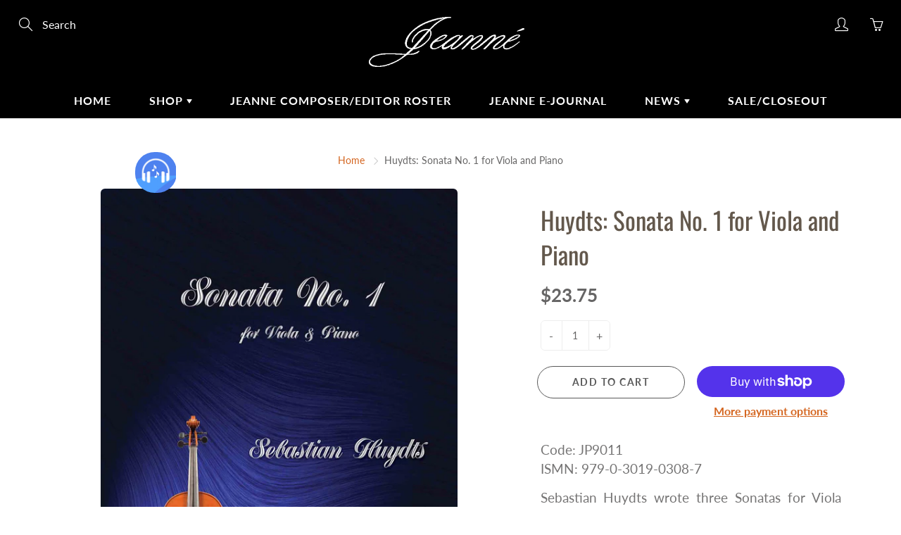

--- FILE ---
content_type: text/html; charset=UTF-8
request_url: https://musicplayer.shopifyappexperts.com/getaudioplaylist.php
body_size: 1001
content:
{"result":"true","audio":[{"title":"Huydts Viola Sonata No. 1","file":"https:\/\/musicplayer.shopifyappexperts.com\/uploads\/1606767762_HuydtsViolaSonata1.mp3","id":"28175","player_widget":"show","end_time":null}],"settings":{"player_background_color":"#000000","player_heading_color":"#ffffff","player_heading_text_color":"#000000","play_list_background_color":"#ffffff","play_list_text_color":"#000000","play_list_separator_line_color":"#cccccc","player_seek_bar_color":"#ed811c","times_text_color":"#ffffff","all_buttons_color":"#ffffff","toggle_bg_color":"","playlist_bg_color":"","playlist_hover_text_color":"#000000","playlist_hover_background_color":"#ffffff","player_c1_bg_color":"","player_c2_bg_color":"","player_disc_bg_color":"","player_c3_bg_color":"","autoplay":"0","theme_css":"#syms_container {background-color:#000000!important;}.syms-ap-player {background-color:#000000!important;}#syms_player {background-color:#000000!important;}.syms-title{background-color:#ffffff!important;}.syms-title{color:#000000!important;}.syms-ap-pl-li-content{background-color:#ffffff!important;}.syms-ap-pl-title {color:#000000!important;}.syms_playlist li{border-color:#cccccc!important;}.syms-ap-pl-title{border-color:#cccccc!important;}#seekslider {background-color:#ed811c!important;}#seekslider {border-color:#ed811c!important;}#volume-vertical {background-color:#ed811c!important;}#volume-vertical {border-color:#ed811c!important;}.ui-slider-handle.ui-state-default.ui-corner-all {background-color:#ed811c!important;}.syms-ap-time{color:#ffffff!important;}.ui-state-syms{color:#ffffff!important;}i.fa.fa-bars{color:#ffffff!important;}.syms-ap-controls:before{color:#ffffff!important;}.syms-ap-controls.ui-state-syms.ui-corner-all{border-color:#ffffff!important;}.syms-toggle{border-color:#ffffff!important;}.syms-toggle{background-color:!important;}.syms-ap-pl-title:hover {background-color:#ffffff!important;}.syms-ap-pl-title:hover {color:#000000!important;}.musicplayer{ background-repeat: no-repeat;left:15% !important;right:auto !important;top:30% !important;bottom:auto !important;}.syms.player__describe{left:5% !important;right:auto !important;top:40% !important;bottom:auto !important;}.nonstopmusic{}@media screen and (max-width:959px){.musicplayer{left:0px !important;right:auto !important;top:48% !important;bottom:auto !important;}.syms.player__describe{left:0px !important;right:auto !important;top:60% !important;bottom:auto !important;}.nonstopmusic{}}","theme_id":"3","logo":"","show_player_default":"0","song_shuffle":"0","nonstopmusic_popup":"0","desktop_icon_position_h":"left","desktop_icon_position_h_value":"15","desktop_icon_position_h_type":"%","desktop_icon_position_v":"top","desktop_icon_position_v_value":"30","desktop_icon_position_v_type":"%","desktop_player_position_h":"left","desktop_player_position_h_value":"5","desktop_player_position_h_type":"%","desktop_player_position_v":"top","desktop_player_position_v_value":"40","desktop_player_position_v_type":"%","mobile_icon_position_h":"left","mobile_icon_position_h_value":"0","mobile_icon_position_h_type":"px","mobile_icon_position_v":"top","mobile_icon_position_v_value":"48","mobile_icon_position_v_type":"%","mobile_player_position_h":"left","mobile_player_position_h_value":"0","mobile_player_position_h_type":"px","mobile_player_position_v":"top","mobile_player_position_v_value":"60","mobile_player_position_v_type":"%","desktop_nsmicon_position_h":"left","desktop_nsmicon_position_h_value":"","desktop_nsmicon_position_h_type":"px","desktop_nsmicon_position_v":"top","desktop_nsmicon_position_v_value":"","desktop_nsmicon_position_v_type":"px","mobile_nsmicon_position_h":"left","mobile_nsmicon_position_h_value":"","mobile_nsmicon_position_h_type":"px","mobile_nsmicon_position_v":"top","mobile_nsmicon_position_v_value":"","mobile_nsmicon_position_v_type":"px","default_volume":"100","expand_playlist":"1"},"player_widget":"show"}